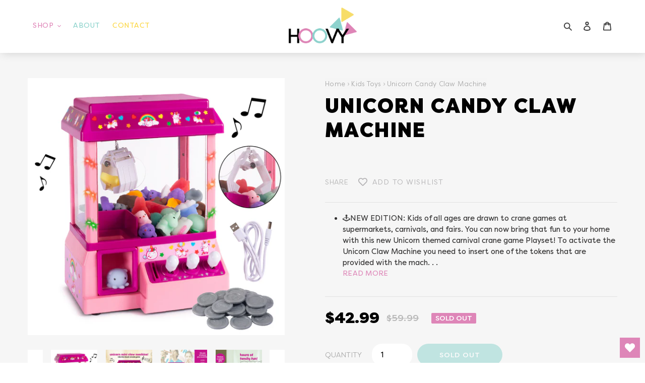

--- FILE ---
content_type: text/css
request_url: https://hoovyproducts.com/cdn/shop/t/1/assets/hup.css?v=121066872781175347411624338388
body_size: 10819
content:
@import"https://fonts.googleapis.com/css2?family=Montserrat:wght@700&display=swap";@font-face{font-family:Filson Pro;src:url(/cdn/shop/files/FilsonPro-Book.woff2?v=1613479802) format("woff2"),url(/cdn/shop/files/FilsonPro-Book.woff?v=1613479802) format("woff");font-weight:300;font-style:normal}@font-face{font-family:Filson Pro;src:url(/cdn/shop/files/FilsonPro-Regular.woff2?v=1613398732) format("woff2"),url(/cdn/shop/files/FilsonPro-Regular.woff?v=1613398732) format("woff");font-weight:400;font-style:normal}@font-face{font-family:Filson Pro;src:url(/cdn/shop/files/FilsonPro-Medium.woff2?v=1613479802) format("woff2"),url(/cdn/shop/files/FilsonPro-Medium.woff?v=1613479802) format("woff");font-weight:500;font-style:normal}@font-face{font-family:Filson Pro;src:url(/cdn/shop/files/FilsonPro-Black.woff2?v=1613398697) format("woff2"),url(/cdn/shop/files/FilsonPro-Black.woff?v=1613398697) format("woff");font-weight:900;font-style:normal}body,a,input,textarea,select,.disclosure__toggle{font-family:Filson Pro!important}::-moz-selection{background:#de86b8;color:#fff}::selection{background:#de86b8;color:#fff}h1::-moz-selection,h2::-moz-selection,h3::-moz-selection,h4::-moz-selection,h5::-moz-selection,h6::-moz-selection{background-color:#8bd2cc}h1::selection,h2::selection,h3::selection,h4::selection,h5::selection,h6::selection{background-color:#8bd2cc}input:focus,button:focus,textarea:focus{outline:none}.slick-arrow:focus-visible,.slick-arrow:focus{outline:none!important}input:focus,textarea:focus,select:focus,.disclosure__toggle:focus{border-color:#f8dd6a}input[type=submit]:focus{border-color:#de86b8;outline:none}input,textarea,select,.disclosure__toggle{letter-spacing:.03em}h1,h2,h3,h4,h5,h6{font-family:Filson Pro!important;font-weight:900}a:not([disabled]):hover,a:focus{color:#8bd2cc}button:focus,button:focus-visible{outline:none}button:-moz-focusring,[type=button]:-moz-focusring,[type=reset]:-moz-focusring,[type=submit]:-moz-focusring{outline:none!important}textarea,input[type=text],input[type=email],input[type=search],input[type=tel]{-webkit-appearance:none}body .grid{margin-left:-20px}body .grid__item{padding-left:20px}.form-message__title:focus-visible{outline:none}a:focus-visible,button:focus-visible,a:focus{outline:none}.form-message--error .form-message__link,.form-message--error a{text-decoration:none}.form-message--error .form-message__title{font-size:16px;font-weight:500;margin-bottom:8px;letter-spacing:.03em}.note,.form-message{margin-bottom:20px;outline:none!important}table th{font-family:Filson Pro;font-weight:500;text-transform:uppercase;padding-top:17.5px;padding-bottom:17.5px;color:gray;letter-spacing:.02em;font-size:14px;border:none}table td:first-child,table th:first-child{padding-left:0}table thead,table tbody tr,.order-table thead{border-bottom:1px solid #575757}.order-table tfoot{border-top:1px solid #575757}.order-table__product a{border:none;font-weight:500}table tbody tr:not(.cart__row):last-child{border-bottom-width:0}table td{color:#757575;font-size:14px;border:none}table td[data-label=Total]{color:#3a3a3a;font-weight:500;font-size:16px}table td:last-child,table th:last-child{padding-right:0}.page-width{max-width:1310px}.section-header h2{font-size:26px;letter-spacing:.08em;margin-bottom:8px;line-height:32px;color:#3a3a3a}.hup_display-style1{font-size:16px;line-height:31px;letter-spacing:.08em;margin-bottom:8px}.hup_text-color-style1{color:#de86b8}.hup_text-color-style2{color:#f8dd6a}.hup_text-color-style3{color:#8bd2cc}.section-header .sub_title{font-size:14px;line-height:21px;letter-spacing:.2em;font-weight:300;color:#a0a0a0}.mega-title,.mega-subtitle{text-shadow:none}.mega-title{margin-bottom:5px}.h1.mega-title.slideshow__title{text-transform:uppercase;letter-spacing:.08em;display:inline-block;font-size:52px;line-height:60px;color:#8cd2cc;//background: #ffffffe6;//border-radius: 50px;//padding: 20px 40px}.mega-subtitle.slideshow__subtitle{font-size:17px;letter-spacing:.3em}.slideshow-wrapper .slideshow__controls{display:block;position:static;top:0;margin-bottom:0}.slideshow-wrapper .slideshow__arrows .slideshow__arrow{height:50px;width:50px;padding:0;line-height:0;cursor:pointer;transition:opacity .2s cubic-bezier(.44,.13,.48,.87);background-color:transparent;color:#fff0;border:none;background-image:url("data:image/svg+xml,%3Csvg xmlns='http://www.w3.org/2000/svg' viewBox='0 0 512 512'%3E%3Cpath d='M256 504C119 504 8 393 8 256S119 8 256 8s248 111 248 248-111 248-248 248zM142.1 273l135.5 135.5c9.4 9.4 24.6 9.4 33.9 0l17-17c9.4-9.4 9.4-24.6 0-33.9L226.9 256l101.6-101.6c9.4-9.4 9.4-24.6 0-33.9l-17-17c-9.4-9.4-24.6-9.4-33.9 0L142.1 239c-9.4 9.4-9.4 24.6 0 34z' style='fill: %23fff;'/%3E%3C/svg%3E");background-repeat:no-repeat;background-size:contain;position:absolute;top:50%;transform:translateY(-50%);z-index:8;opacity:.4}.slideshow-wrapper .slideshow__arrows .slideshow__arrow:hover{opacity:1}.slideshow-wrapper .slideshow__arrows .slideshow__arrow-previous{float:none;left:30px}.slideshow-wrapper .slideshow__arrows{height:auto;padding:0;background-color:#0000;color:#ffffff80;display:flex;justify-content:center}.slideshow-wrapper .slideshow__arrows .slideshow__arrow-next{float:none;right:30px;transform:translateY(-50%) scaleX(-1)}.slideshow-wrapper .slideshow__controls .slideshow__pause{display:none}.slideshow-wrapper .slideshow__controls .slideshow__arrows .slick-dots{list-style:none;display:block;text-align:center;padding:0;position:absolute;bottom:20px;z-index:8;left:0;right:0;margin:0;line-height:100%}.slideshow-wrapper .slideshow__arrows .slick-dots li{width:17px;height:17px;margin-left:3px}.slideshow-wrapper .slideshow__arrows .slick-dots li button,.slideshow-wrapper .slideshow__arrows .slick-dots li a{width:17px;height:17px}.slideshow-wrapper .slideshow__arrows .slick-dots li button:before,.slideshow-wrapper .slideshow__arrows .slick-dots li a:before{width:17px;height:17px;color:rgba(var(--color-text-rgb),.7);border:2px solid #fff;opacity:1;color:#0000;background-color:#0000}.slideshow-wrapper .slideshow__arrows .slick-dots li.slick-active a:before{border-color:#de85b7}.two_feature_block .grid>.grid__item{position:relative;overflow:hidden;padding-left:0;width:50%;float:none;margin:0 10px}.two_feature_block .left-block,.two_feature_block .right-block{display:flex;align-items:center;padding:30px;min-height:223px;position:relative}.two_feature_block .subtitle{color:#fff;font-size:14px;letter-spacing:.3em;line-height:24px;font-weight:500;margin-bottom:8px}.two_feature_block .left-block{justify-content:flex-end;text-align:right}.two_feature_block .title{font-size:26px;line-height:32px;letter-spacing:.08em;margin-bottom:30px}.two_feature_block .hup_left-block-img,.two_feature_block .hup_right-block-img{min-height:223px;position:absolute;width:100%;height:100%;top:0;opacity:1;transition:opacity 1s ease 0s,transform 1s ease 0s}.two_feature_block .grid{display:flex;justify-content:space-around;margin-left:0}.two_feature_block .hup_left-block-img{left:0}.two_feature_block .hup_right-block-img{right:0}.two_feature_block .grid>.grid__item:hover .hup_left-block-img,.two_feature_block .grid>.grid__item:hover .hup_right-block-img{opacity:.9;transform:scale3d(1.5,1.5,1)}.Shop_now a{font-size:14px;line-height:1;display:inline-flex;font-weight:300;letter-spacing:.04em;align-items:center;border-radius:999px;transition:all .2s ease-in-out;min-height:35px}.Shop_now a .hup_link-icon{margin-left:6px;transition:transform .2s linear}.Shop_now a:hover .hup_link-icon{transform:translate(8px)}.Shop_now a .hup_link-icon svg{width:16px;height:16px}.third_feature_block .Shop_now a{letter-spacing:.06em;color:#fff;font-weight:500}.third_feature_block .Shop_now a .hup_link-icon svg{width:18px;height:18px}.grid.third_block_main{display:flex;margin-left:0;flex-wrap:wrap}.grid.third_block_main>div{display:flex;align-items:center;flex-wrap:wrap;position:relative;overflow:hidden}.grid.third_block_main .block_description{position:relative;z-index:1}.third_feature_block .grid__item .title{color:#fff;font-size:27px;letter-spacing:.1em;max-width:300px;font-weight:900;margin-bottom:32px}.third_feature_block .grid__item .subtitle{color:#2c2c2c;font-weight:500;font-size:15px;margin-bottom:8px;letter-spacing:.3em}.third_feature_block .grid__item{padding-left:0}.third_feature_block .left-block,.third_feature_block .middle-block,.third_feature_block .right-block{padding:25px 35px}.product-card .product-card__title,.hup_collection-wrapper .h4.spf-product-card__title a{border-bottom:none;display:inline-block;font-weight:300;color:#757575;font-family:Filson Pro;margin-bottom:10px;letter-spacing:0;font-size:16px}.hup_collection-wrapper .h4.spf-product-card__title a:hover{color:#8bd2cc}.price-item,.hup_collection-wrapper span.spf-product-card__price,.hup_collection-wrapper span.gfqv-product-card__price,.hup_collection-wrapper span.spf-product-card__oldprice,span.spf-product-card__saleprice,span.gfqv-product-card__saleprice{color:#010101;font-weight:500;font-size:17px;line-height:20px;letter-spacing:0}.hup_collection-wrapper span.spf-product__label.spf-product__label.spf-product__label-soldout,.hup_collection-wrapper span.spf-product__label.spf-product__label-sale{font-size:17px;font-weight:500;border-radius:999px;color:#fff}.hup_collection-wrapper span.spf-product__label.spf-product__label-sale{background:#8cd2cc}.hup_collection-wrapper span.spf-product__label.spf-product__label.spf-product__label-soldout{background:#de86b8}.hup_collection-wrapper span.spf-product-card__oldprice,.hup_collection-wrapper span.gfqv-product-card__oldprice{color:#ababab}.hup_collection-wrapper span.spf-product-card__price,.hup_collection-wrapper span.gfqv-product-card__price,.hup_collection-wrapper span.spf-product-card__oldprice,span.spf-product-card__saleprice,span.gfqv-product-card__saleprice{font-family:Filson Pro!important}.price--on-sale .price-item--regular{color:#ababab}.price__badge--sale{background-color:#8cd2cc}.price__badge.price__badge--sold-out{background-color:#de86b8;color:#fff}.price__badges--listing .price__badge{font-size:12px;padding:5px 10px 6px;font-family:Montserrat,sans-serif;letter-spacing:-.02em;line-height:16px;position:absolute;top:0;left:0;border:none}.grid-view-item__image-wrapper{margin-bottom:23px}.feature_product_slider .slick-dots li{height:17px;width:17px;margin:0 2.5px}.feature_product_slider .slick-dots li button,.feature_product_slider .slick-dots li a{height:17px;width:17px;padding:5px;border:2px solid #010101;border-radius:50%}.feature_product_slider .slick-dots li:nth-of-type(1).slick-active button,.feature_product_slider .slick-dots li:nth-of-type(3n+4).slick-active button{background-color:#de86b8;border-color:#de86b8}.feature_product_slider .slick-dots li:nth-of-type(2).slick-active button,.feature_product_slider .slick-dots li:nth-of-type(3n+5).slick-active button{background-color:#8bd2cc;border-color:#8bd2cc}.feature_product_slider .slick-dots li:nth-of-type(3).slick-active button,.feature_product_slider .slick-dots li:nth-of-type(3n+6).slick-active button{background-color:#f8dd6a;border-color:#f8dd6a}.feature_product_slider .slick-dots li button:before{display:none}.feature_product_slider .slick-dots li.slick-active button{background-color:#de86b8;border-color:#de86b8}.site-nav a,.site-nav__link--button{font-size:14px;text-transform:uppercase;letter-spacing:.04em}.mobile-nav__link,.mobile-nav__sublist-link{padding-left:24px;padding-right:24px;font-size:14px}.site-nav__label{border-bottom:none!important}input,textarea,select{border-radius:20px}.search-bar__interior,.search-bar__interior .search-form__container{background-color:#de86b8}.search-bar__input::placeholder{color:#fff;opacity:1}.search-bar__input:-ms-input-placeholder{color:#fff}.search-bar__input::-ms-input-placeholder{color:#fff}.search-bar__input{min-height:40px;color:#fff;background-color:transparent;border:1px solid #fff}.search-bar__input:focus{border-color:#fff}.btn--link.search-bar__close,.search-bar__submit{color:#fff}.btn--link.search-bar__close:hover,.btn--link.search-bar__close:focus,.search-bar__submit:hover,.search-bar__submit:focus{color:#8cd2cc}main .about_main .about-header{background-size:cover;background-repeat:no-repeat;background-position:center center}.section-header,.cart_header_main .cart-header{margin-bottom:0;padding-top:62px;padding-bottom:62px}.section-header>h1{color:#000;text-transform:uppercase;letter-spacing:.08em;font-size:44px;margin-bottom:8px}nav.breadcrumb{display:inline-block;background-color:#f5f5f5}.breadcrumb a,.breadcrumb span{color:#494949;font-size:14px;font-weight:300;letter-spacing:.02em}.about_content{padding-top:100px}.hup_title,#LoginHeading,.template-customers-register .grid>.grid__item .form-vertical h1,.template-customers-reset_password .grid>.grid__item .form-vertical h1{color:#494949;letter-spacing:.08em;font-size:30px}h2,.h2{color:#494949;letter-spacing:.08em;font-size:30px}#LoginHeading,.template-customers-register .grid>.grid__item .form-vertical h1,.template-customers-reset_password .grid>.grid__item .form-vertical h1{text-transform:uppercase}.hup_h2-small{font-size:16px;line-height:31px;font-weight:500;letter-spacing:.3em;text-transform:none}.contact_description .rte{margin-bottom:35px;font-size:16px;line-height:22px;letter-spacing:-.01em;font-weight:300}.about_description .heading_title{margin-bottom:45px}.about_description p{color:#494949;font-size:14px;letter-spacing:-.01em;font-weight:300;line-height:26px}.about_description .social_media .social_title{font-size:14px;letter-spacing:.3em;font-weight:500;margin-bottom:5px}.about_description .social_media{padding-top:50px}.our_team{padding-top:90px}.our_team .grid .grid__item{margin-top:20px}.hup_team_img img{display:block}.hup_member_detail{margin-top:15px;position:relative;padding-left:15px}.hup_member_detail:before{content:"";position:absolute;top:1px;left:0;background-color:#de86b8;width:5px;height:calc(100% - 6px)}.our_team .grid{display:flex;flex-wrap:wrap}.our_team .grid .grid__item:nth-of-type(1) .hup_member_detail:before,.our_team .grid .grid__item:nth-of-type(3n+4) .hup_member_detail:before{background-color:#de86b8}.our_team .grid .grid__item:nth-of-type(2) .hup_member_detail:before,.our_team .grid .grid__item:nth-of-type(3n+5) .hup_member_detail:before{background-color:#f8dd6a}.our_team .grid .grid__item:nth-of-type(3) .hup_member_detail:before,.our_team .grid .grid__item:nth-of-type(3n+6) .hup_member_detail:before{background-color:#8bd2cc}.hup_team_img{position:relative;overflow:hidden}.hup_team-email-link{position:absolute;background-color:#fff;width:32px;height:32px;z-index:1;top:50%;left:50%;transform:translate(-50%,-50%);border-radius:999px;display:flex;justify-content:center;align-items:center;opacity:0;transition:opacity 1s}.hup_team-email-link .icon{width:18px;height:18px}.hup_team_img:after{content:"";background-color:#000000d9;width:100%;height:100%;position:absolute;left:0;top:0;-webkit-transform:scaleX(0);-ms-transform:scaleX(0);transform:scaleX(0);-webkit-transition:-webkit-transform .5s;transition:transform .5s}.our_team .grid .grid__item:hover .hup_team_img:after{-webkit-transform:scaleX(1);-ms-transform:scaleX(1);transform:scaleX(1)}.our_team .grid .grid__item:hover .hup_team-email-link{opacity:1}.hup_meamber-name{color:#494949;font-size:15px;text-transform:uppercase;letter-spacing:.08em;line-height:18px;margin-bottom:0}.hup_designation{font-size:10px;color:#a0a0a0;line-height:13px;letter-spacing:.2em;text-transform:uppercase}.template-customers-login main>.page-width,.template-customers-register main>.page-width{margin-top:50px}#CustomerLoginForm,.template-customers-register .grid>.grid__item .form-vertical,#RecoverPasswordForm,.template-customers-reset_password .grid>.grid__item .form-vertical{background-color:#fff;border-color:#8bd2cc #de86b8 #de86b8;border-image:none;border-radius:0;border-style:solid;border-width:4px 1px 1px;box-shadow:none;margin-bottom:30px;padding:30px}.btn,.shopify-payment-button .shopify-payment-button__button--unbranded{background-color:#8bd2cc;font-weight:500;text-transform:uppercase;font-size:14px;border-radius:999px;padding:10px 30px;font-family:Filson Pro}.btn:not([disabled]):hover,.shopify-payment-button .shopify-payment-button__button--unbranded:not([disabled]):hover,.btn:focus,.shopify-payment-button .shopify-payment-button__button--unbranded:focus{background-color:#de86b8}.contact-form input,.contact-form textarea{color:#090909;font-size:12px;letter-spacing:-.01em}.contact-form input:not(.btn)::-webkit-input-placeholder,.contact-form textarea::-webkit-input-placeholder{color:#090909}.contact-form input:not(.btn):-ms-input-placeholder,.contact-form textarea:-ms-input-placeholder{color:#090909}.contact-form input:not(.btn)::placeholder,.contact-form textarea::placeholder{color:#090909;opacity:1}.contact_description .our_contact .grid__item{padding-top:30px}.contact-form.form-vertical{max-width:352px}.our_contact p,.our_contact a{font-size:14px;line-height:22px;letter-spacing:-.01em;margin-bottom:0}.contact-form.form-vertical input.btn{color:#fff;text-transform:none;font-weight:300;margin-bottom:0}.contact-form.form-vertical input.btn:not(:hover){background-color:#383838}.site-footer{margin-top:60px;padding:80px 0 0}.site-footer h4,.site-footer .h4{color:#575757;font-size:16px;font-weight:500;font-family:Filson Pro;margin-bottom:32px}.site-footer p,.site-footer__linklist-item a,.site-footer__rte a,.site-footer h4,.site-footer small,.site-footer__copyright-content a,.site-footer__Contact-error,.site-footer__social-icons .social-icons__link{color:#868686;font-size:14px;font-weight:300;transition:.4s ease}.hup_footer-contact li a{color:#868686;font-weight:300;font-size:14px}.hup_footer-contact li a:hover{color:#8cd2cc}.footer_logo img{max-width:130px}.footer_logo{margin-top:-42px;margin-bottom:17px}.site-footer__linklist-item{padding-bottom:10px;padding-right:0}.site-footer__copyright-content a{font-weight:900;color:#000}.hup_footer-bottom{background-color:#fff;padding:20px 0}.site-footer__copyright-content a{font-weight:900;color:#000!important;text-transform:capitalize}.hup_footer-copyright-content{padding-top:15px;padding-bottom:15px}.social-icons .icon{width:20px;height:20px}.social-icons__item{padding:0 5px}.hup_footer-contact li{position:relative;margin-bottom:10px;padding-left:28px}.hup_footer-contact li p{margin-bottom:0}.hup_icon-pin{position:absolute;left:0}.site-footer__rte a:hover,.site-footer__linklist-item a:hover,.site-footer__copyright-content a:hover{color:#8cd2cc!important;border-bottom:none!important}.hup_icon-pin svg.icon:not(.icon--full-color) path{fill:none;stroke:#868686}.grid--no-gutters{margin-left:0!important}.site-footer__social-icons .social-icons__link:hover{color:#8cd2cc!important}.hup_body-header-default .main-content{padding-top:0}.mobile-nav__label{border-bottom:none}.btn--link.site-header__icon.site-header__menu.js-mobile-nav-toggle.mobile-nav--close .icon.icon-close{transform:scale(.8)}.site-header.hup_header-transparent{left:0;right:0;background-color:#212121cc;border:none;z-index:1;min-height:80px}.hup_header-transparent .site-header__mobile-nav{background-color:#0000}.hup_header-transparent .site-nav>li>a,.hup_header-transparent .site-nav__link--button,.hup_header-transparent .site-header__icons-wrapper .btn--link,.hup_header-transparent .site-header__icon.site-header__account,.hup_header-transparent .site-header__icon.site-header__cart{color:#fff}.hup_body-header-transparent #shopify-section-header,.hup_body-header-default #shopify-section-header{position:sticky;z-index:10;top:0}.hup_body-header-default #shopify-section-header{box-shadow:3px 1px 17px #00000026}.hup_contact-wrapper{padding-top:120px;padding-bottom:40px}.site-nav__dropdown{border:none;background:#f6f6f6;box-shadow:1px 1px 10px #0000001a}.site-nav__dropdown:before{content:"";width:0;height:0;border:8px solid transparent;border-bottom-color:#f6f6f6;position:absolute;top:-16px;left:55px}.site-nav__dropdown .site-nav__link{color:#de85b7;font-size:14px;font-weight:300}.shopify-challenge__container{padding-top:60px}.hup_header-transparent .site-header__cart-count{background-color:#fff;color:#808082;border:2px solid #808082;min-width:22px;height:22px;top:auto;bottom:0;right:0;font-weight:400}.hup_collection-wrapper{display:flex;flex-wrap:wrap}.gf-left .hup_collection-wrapper #gf-tree{width:276px;float:none}.gf-left .hup_collection-wrapper #gf-tree+#gf-grid{width:calc(100% - 276px);float:none;padding-left:31px}.hup_collection-wrapper .gf-actions span.gf-summary,.hup_product-value-radio>.product_value{height:auto;color:#a5a5a5;font-size:14px;font-weight:300;line-height:20px;display:block;padding:0;margin-bottom:0}.hup_collection-wrapper .sort-by{background-color:#0000;border-radius:999px;border:1px solid #d8d8d8;padding-left:15px;padding-right:15px}.hup_collection-wrapper .sort-by:before{right:5px;background:#0000;color:#a5a5a5}.hup_collection-wrapper .sort-by-toggle{color:#a5a5a5}.hup_collection-wrapper select.sortby-select{color:#a5a5a5;letter-spacing:0;height:40px!important}.hup_collection-wrapper .gf-actions span.gf-summary .sort-by-toggle{color:#a5a5a5;font-size:14px;font-weight:300;line-height:20px;padding-left:0;height:auto;padding-right:5px;text-transform:capitalize}.hup_collection-wrapper .gf-actions span.gf-summary .limit-by{margin-top:5px}.template-collection span.gf-RadioButton__Backdrop,.template-collection span.gf-RadioButton__Backdrop:after{border-radius:0}.template-collection .selected-item.gf-option-label a,.template-collection .gf-block-title h3{line-height:21px;letter-spacing:-.01em;text-transform:none;font-weight:500;color:#494949}.template-collection .gf-block-title h3{margin-bottom:19px}.template-collection #gf-tree .globo-selected-items-wrapper .globo-selected-items{border-bottom-width:0!important;background-color:#f4f4f4!important;padding-left:30px!important;padding-right:30px!important;position:relative}.template-collection .gf-option-block ul li a.checked{font-weight:500}.template-collection .gf-option-block ul li a{font-size:13px;color:#494949;line-height:21px;padding-top:5px;padding-bottom:5px}.template-collection .gf-Checkbox,.template-collection .gf-RadioButton{width:12px;height:12px;margin-right:11px;flex:0 0 12px;min-width:12px}.template-collection span.gf-Checkbox__Backdrop,.template-collection span.gf-RadioButton__Backdrop{background-color:#b3b3b3;border:1px solid transparent;box-shadow:none;border-radius:0}.checked .gf-RadioButton__Backdrop,.checked .gf-Checkbox__Backdrop{background-color:#b3b3b3}.template-collection .checked .gf-RadioButton .gf-Icon{background:#0000;border-radius:0;position:absolute;left:4px;top:-2px;width:7px;height:12px;border:solid #494949;border-width:0 3px 3px 0;-webkit-transform:rotate(45deg);-ms-transform:rotate(45deg);transform:rotate(45deg)}.template-collection .gf-option-block ul li a .gf-label{letter-spacing:-.01em}.template-collection .gf-option-block ul li a .gf-count{color:#919191;font-size:12px}.template-collection #gf-tree .noUi-base,.template-collection #gf-tree .noUi-connects{width:100%;height:7px;position:relative;z-index:1;background-color:#b3b3b3;border-radius:20px}.template-collection #gf-tree .noUi-connect{background:#de85b7}.template-collection #gf-tree .noUi-handle{border:3px solid #737373;background:#fff;border-radius:16px;width:16px;height:16px;right:-8px;top:-4px}.template-collection #gf-tree .noUi-handle:before,.template-collection #gf-tree .noUi-handle:after{display:none}.template-collection #gf-tree .noUi-marker{background:#0000}.template-collection .gf-option-block-slider .gf-block-title h3{color:#919191}.template-collection .gf-filter-contents>.gf-option-block:last-child ul li a{font-size:16px;color:#8cd2cc;line-height:22px;padding-top:10px;padding-bottom:10px;text-transform:uppercase;font-weight:900;letter-spacing:.08em;border-bottom:1px solid #ebebeb}.template-collection .gf-range-inputs input[type=text]{font-size:12px;border:none;color:#919191;text-align:center}.template-collection span.gf-range-split{color:#919191}.template-collection .gf-filter-contents>.gf-option-block:last-child .gf-block-title h3{line-height:26px;letter-spacing:.08em;font-weight:700;color:#494949;margin-bottom:20px;font-size:22px}.template-collection .gf-filter-contents>div:not(:last-child){background-color:#f4f4f4;padding:20px 30px}.template-collection .gf-option-block{position:relative}.template-collection .gf-option-block:first-child:after,.template-collection #gf-tree .globo-selected-items-wrapper .globo-selected-items:after{content:"";border-bottom:1px solid #e0e0e0;position:absolute;bottom:0;width:calc(100% - 60px);height:0;left:0;right:0;margin-left:auto;margin-right:auto}.template-collection .gf-option-block:first-child:after{border-bottom:0px}.template-collection .gf-option-block{border-bottom-width:0}.template-collection .gf-filter-contents>.gf-option-block:last-child{padding-top:40px}.template-collection .gf-filter-contents>.gf-option-block:last-child ul li:last-child a{border-bottom-width:0}.template-collection .gf-filter-contents>.gf-option-block:last-child ul li a .gf-label{letter-spacing:.08em}.template-collection .gf-filter-contents>.gf-option-block:last-child ul li a .gf-count{color:#b9b9b9;font-weight:400}.template-collection .globo-selected-items span.selected-item strong span{font-size:12px;color:#de85b7}.hup_collection-wrapper #gf-controls-container .gf-actions{display:flex;margin-left:0;margin-right:0;justify-content:space-between;margin-bottom:23px}#gf_pagination_wrap .pagination>span:last-child>a,.pagination>span:last-child>span{border-bottom-right-radius:0;border-top-right-radius:0}#gf_pagination_wrap .pagination>span:first-child>a,#gf_pagination_wrap .pagination>span:first-child>span{margin-left:0;border-bottom-left-radius:0;border-top-left-radius:0}.hup_collection-wrapper #gf_pagination_wrap .pagination>span>a,.hup_collection-wrapper #gf_pagination_wrap .pagination>span>span,.hup_collection-wrapper #gf_pagination_wrap .pagination>span.deco{width:27px;height:27px;padding:0;line-height:27px;color:#bababa;background-color:#f6f6f6;border:none;margin:0;font-size:14px;border-radius:999px!important;font-weight:600;font-family:Montserrat,sans-serif}.hup_collection-wrapper #gf_pagination_wrap .pagination>span{margin:2.5px}.hup_collection-wrapper #gf_pagination_wrap .pagination>.current,.pagination>.current>a:hover,.hup_collection-wrapper #gf_pagination_wrap .pagination>.current:focus{border-width:0!important;padding:0;line-height:27px;text-decoration:none;font-size:14px;width:27px;background-color:#de85b7;color:#fff;height:27px!important;border-radius:999px;font-family:Montserrat,sans-serif}.hup_collection-wrapper #gf_pagination_wrap .pagination>span>a:hover,.hup_collection-wrapper .pagination>span>span:hover,.hup_collection-wrapper .pagination>span>a:focus,.hup_collection-wrapper #gf_pagination_wrap .pagination>span>span:focus{color:#fff;background-color:#de85b7}.hup_collection-wrapper #gf_pagination_wrap{margin-top:25px;margin-bottom:0}.hup_collection-wrapper .spf-product-card.spf-product-card__template-1 button.spf-product__form-btn-addtocart,.hup_collection-wrapper .spf-product-card.spf-product-card__template-4 a.open-quick-view,.hup_collection-wrapper #gfqv-btn,.hup_collection-wrapper .spf-product-card.spf-product-card__template-4 button.spf-product__form-btn-addtocart,.hup_collection-wrapper .spf-product-card.spf-product-card__template-2 button.spf-product__form-btn-addtocart,.hup_collection-wrapper .spf-product-card.spf-product-card__template-3 button.spf-product__form-btn-addtocart{color:#747474!important;border:none!important;background:#fff!important;box-shadow:0 0 9px #acacac59;border-radius:23px;width:auto;margin-left:auto;margin-right:auto;padding-left:25px;padding-right:25px;height:46px;line-height:46px;font-weight:400;font-size:0;text-indent:-999px;transition:all .4s ease}.hup_collection-wrapper .spf-product__form-btn-addtocart:after{content:"";background-image:url("data:image/svg+xml,%3Csvg xmlns='http://www.w3.org/2000/svg' aria-hidden='true' focusable='false' role='presentation' class='icon icon-cart' viewBox='0 0 37 40'%3E%3Cpath d='M36.5 34.8L33.3 8h-5.9C26.7 3.9 23 .8 18.5.8S10.3 3.9 9.6 8H3.7L.5 34.8c-.2 1.5.4 2.4.9 3 .5.5 1.4 1.2 3.1 1.2h28c1.3 0 2.4-.4 3.1-1.3.7-.7 1-1.8.9-2.9zm-18-30c2.2 0 4.1 1.4 4.7 3.2h-9.5c.7-1.9 2.6-3.2 4.8-3.2zM4.5 35l2.8-23h2.2v3c0 1.1.9 2 2 2s2-.9 2-2v-3h10v3c0 1.1.9 2 2 2s2-.9 2-2v-3h2.2l2.8 23h-28z' fill='%23747474'%3E%3C/path%3E%3C/svg%3E");background-size:contain;width:22px;height:22px;position:absolute;top:50%;left:50%;transform:translate(-50%,-50%);background-repeat:no-repeat;box-shadow:none;border:none;background-position:center;transition:all .4s ease}.hup_collection-wrapper .spf-product-card.spf-product-card__template-1 button.spf-product__form-btn-addtocart:hover,.hup_collection-wrapper .spf-product-card.spf-product-card__template-4 a.open-quick-view:hover,.hup_collection-wrapper .spf-product-card.spf-product-card__template-4 button.spf-product__form-btn-addtocart:hover,.hup_collection-wrapper .spf-product-card.spf-product-card__template-2 button.spf-product__form-btn-addtocart:hover,.hup_collection-wrapper .spf-product-card.spf-product-card__template-3 button.spf-product__form-btn-addtocart:hover{border:none!important;background:#de85b7!important;opacity:1}.hup_collection-wrapper .spf-product-card.spf-product-card__template-1 button.spf-product__form-btn-addtocart{opacity:0}.hup_collection-wrapper .spf-product-card.spf-product-card__template-1 button.spf-product__form-btn-addtocart span{color:#fff}.hup_collection-wrapper .spf-product__form-btn-addtocart:hover:after{background-image:url("data:image/svg+xml,%3Csvg xmlns='http://www.w3.org/2000/svg' aria-hidden='true' focusable='false' role='presentation' class='icon icon-cart' viewBox='0 0 37 40'%3E%3Cpath d='M36.5 34.8L33.3 8h-5.9C26.7 3.9 23 .8 18.5.8S10.3 3.9 9.6 8H3.7L.5 34.8c-.2 1.5.4 2.4.9 3 .5.5 1.4 1.2 3.1 1.2h28c1.3 0 2.4-.4 3.1-1.3.7-.7 1-1.8.9-2.9zm-18-30c2.2 0 4.1 1.4 4.7 3.2h-9.5c.7-1.9 2.6-3.2 4.8-3.2zM4.5 35l2.8-23h2.2v3c0 1.1.9 2 2 2s2-.9 2-2v-3h10v3c0 1.1.9 2 2 2s2-.9 2-2v-3h2.2l2.8 23h-28z' fill='%23fff'%3E%3C/path%3E%3C/svg%3E")}.hup_collection-wrapper .spf-product-card__image-wrapper:after{content:"";background-color:#0000001a;position:absolute;width:100%;height:100%;opacity:0;visibility:hidden;top:0;left:0;transition:all .4s ease;pointer-events:none}.hup_collection-wrapper .spf-product-card:hover .spf-product-card__image-wrapper:after{opacity:1;visibility:visible}.hup_collection-wrapper .spf-product-card.spf-product-card__template-1:hover button.spf-product__form-btn-addtocart{-webkit-transform:translateY(-18px) translateZ(-18px);transform:translateY(-18px) translateZ(-18px);opacity:1}.hup_collection-wrapper .spf-product-card.spf-soldout .spf-product-card__image-wrapper:after{opacity:1;visibility:visible}.hup_collection-wrapper .spf-product-card.spf-soldout button.spf-product__form-btn-addtocart{opacity:0;visibility:hidden;display:none}.template-customers-account .section-header,.template-customers-addresses .section-header{padding-top:62px;padding-bottom:40px}.template-customers-account .section-header>h1,.template-customers-addresses .section-header>h1,.template-customers-order .section-header>h1{font-size:32px}.myaccount__order-history>h2,.myaccount__account-details h2,.myaccount__account-details>h3{color:#de86b8;font-size:20px}.myaccount__account-details-wrapper,.hup_myaccount__account-details-box{background-color:#f6f6f6;padding:30px}.myaccount__account-details .hup_myaccount__account-details-box:nth-of-type(1){margin-bottom:20px}.hup_myaccount__account-details-box p{margin-bottom:10px}.responsive-table th .btn{padding-left:20px;padding-right:20px}.hup_customer-address-list{display:flex;justify-content:center;flex-wrap:wrap;margin-left:-5px;margin-right:-5px}.hup_customer-address-list>li{flex:1;max-width:calc(100% - 10px);min-width:calc(100% - 10px);background-color:#f6f6f6;margin:5px;padding:30px 10px 0;border-radius:10px}.hup_customer-address-list>li .address{margin-bottom:0}.hup_customer-address-list>li .address h2{color:#de86b8}.hup_account-flex-center{justify-content:center}.hup_customer-address-list>li .address .btn.address-delete,.hup_account-action-btn .btn.text-link{background-color:#de86b8}.hup_customer-address-list>li .address .btn:hover,.hup_account-action-btn .btn:hover,.hup_account-action-btn .btn.text-link:hover{background-color:#494949}.hup_customer-address-list>li .address p{color:#868686;font-size:14px;font-weight:300}.hup_customer-address-list>li .address .list--inline{margin-bottom:30px}.hup_customer-address-list>li .address+div{background-color:#fff;padding:30px;margin-bottom:10px;border-radius:10px}.hup_customer-address-list>li .address+div h2,#address_form_new>h2{color:#de86b8;letter-spacing:.03em;font-size:24px}.hup_account-action-btn>div{padding-right:10px}.hup_account-action-btn{display:flex;flex-wrap:wrap}.hup_customer-address-list>li .address+div .hup_account-action-btn{justify-content:center}.order-table{border:none}@media only screen and (max-width: 767px){.template-collection .gf-block-title h3{margin-bottom:0}.hup_collection-wrapper{margin-top:40px}.hup_collection-wrapper .gf-refine-toggle-mobile{border:none;border-radius:0;background-color:#de86b8;color:#fff;font-weight:500}.hup_collection-wrapper .gf-filter-trigger,.hup_collection-wrapper .gf-filter-selection{flex:1 1 100%;max-width:100%!important;padding:0}.hup_product-value-radio{margin-bottom:10px}.hup_collection-wrapper select.sortby-select{padding-left:0!important}.template-collection .gf-option-block:first-child:after,.template-collection #gf-tree .globo-selected-items-wrapper .globo-selected-items:after{width:calc(100% - 30px)}body>#gf-tree .gf-option-block,body>#gf-tree .globo-selected-items-wrapper>.globo-selected-items{border-bottom-width:0!important}.template-collection .gf-filter-contents>.gf-option-block:last-child .gf-block-title h3{line-height:20px;margin-bottom:0;font-size:18px;margin-top:15px}body>#gf-tree .gf-filter-footer{border-top-width:0!important}.template-collection .gf-filter-contents>.gf-option-block:last-child ul li a{font-size:14px;line-height:19px}body.template-collection>#gf-tree .gf-filter-footer button{width:100%;border:none;font-weight:500;font-size:14px;background-color:#de85b7!important;color:#fff;border-radius:999px;letter-spacing:.02rem}}.cart th{font-family:Filson Pro;font-weight:500;text-transform:uppercase;padding-top:10px;padding-bottom:10px;color:gray;letter-spacing:.02em;font-size:15px}.cart__product-title{color:#757575;font-size:16px;line-height:28px;display:block;font-weight:500}.cart__product-information{align-items:center}.cart__price,.cart__final-price div{font-size:16px;color:#313131;font-weight:500}.cart__qty-input{border:none;background-color:#eee;border-radius:0;padding-top:12px;padding-bottom:12px}.cart__row{border-bottom:1px solid #eee}.cart__remove{margin-top:0}.cart__remove .text-link--accent{color:#f05c5c;border-bottom:none;padding-bottom:0}.cart__remove .icon{width:15px;height:15px}.cart-promo{display:flex;justify-content:center;border-bottom:1px solid #eee;padding-bottom:50px;align-items:center;padding-top:22.5px}#devPromo{border-radius:999px;padding:13px 30px;color:#7d7d7d;font-size:13px;letter-spacing:.04em;font-weight:300;line-height:20px;height:48px}#redemDevPromo{background-color:#de85b7;color:#fff;font-size:16px;font-weight:500;border-radius:999px;padding:10px 25px;min-height:48px;line-height:28px;margin-left:7px}#redemDevPromo:hover{background-color:#8bd2cc}.cart-steps-inner .icon{width:100px;height:88px}.cart-steps-section .cart-steps .cart-steps-inner .icon path{fill:none}.cart-steps-section .cart-steps:nth-of-type(1) .cart-steps-inner .icon path{stroke:#de86b8}.cart-steps-section .cart-steps:nth-of-type(3) .cart-steps-inner .icon path{stroke:#f8dd6a}.cart-steps-section .cart-steps:nth-of-type(5) .cart-steps-inner .icon path{stroke:#8bd2cc}.cart-steps-section{display:flex;justify-content:center;padding-top:85px;padding-bottom:85px}.cart-steps-inner{position:relative;max-width:100px;max-height:88px}.cart-steps-inner span{position:absolute;top:56px;left:50%;transform:translate(-50%,-50%);display:block;font-size:26px;font-weight:700;line-height:58px}.cart-steps-title{font-size:14px;font-weight:700;color:#000;margin-top:25px;text-align:center;letter-spacing:.03em}.step-line{width:100px;height:1px;display:block;background-color:#eee;margin-top:50px}.cart-steps.no-active .cart-steps-inner,.cart-steps.no-active .cart-steps-title{opacity:.5}.hup_cart-data-wrapper{padding-top:50px}.hup_cart-bottom-section{display:flex;flex-wrap:wrap;padding-top:45px;padding-bottom:45px}.hup_cart-shipping-calculator{width:50%;padding:30px 45px 0 0}.hup_cart-bottom-section .cart__footer{width:50%;padding:30px 0 0 45px}#shipping-calculator>h3,.cart__footer h4{font-size:18px;letter-spacing:.08em;color:#000;text-transform:uppercase;font-weight:700;line-height:21px;margin-bottom:25px;text-align:left;padding-left:40px}#shipping-calculator>h3{padding-left:20px}.hup_cart-bottom-section .cart__footer .cart-subtotal{border:1px solid #dcdcdc;border-radius:0;padding:50px 45px;margin-bottom:20px;display:flex;justify-content:space-between;align-items:center;min-height:199px}#shipping-calculator select,#shipping-calculator input[type=text]{border-radius:999px;width:100%;min-height:55px;line-height:33px;padding-top:10px;padding-bottom:10px;color:#7d7d7d;font-weight:300;font-size:13px;letter-spacing:0}#shipping-calculator select{padding-left:20px}.hup_cart-bottom-section .cart__footer .cart-subtotal .cart-subtotal__title{font-size:15px;font-weight:500;color:gray;text-transform:uppercase;letter-spacing:0}.hup_cart-bottom-section .cart__footer .cart-subtotal .cart-subtotal__price{font-size:22px;color:#313131;font-weight:700}.hup_cart-shipping-calculator #shipping-calculator p{margin-bottom:17px}#shipping-calculator select{background-position:right 20px center}#shipping-calculator select:focus,select:focus{outline:none!important}.cart__product-title:not([disabled]):hover,.cart__product-title:focus{color:#de85b7;border-bottom-width:0}.hup_cart-submit-control{position:relative}.hup_cart-submit-control .btn{padding-right:42px;padding-left:20px}.hup_cart-submit-control .btn,.hup_cart-shipping-calculator #shipping-calculator .btn{font-weight:900;font-size:18px;letter-spacing:.04em;padding-top:12px;padding-bottom:12px}.hup_cart-shipping-calculator #shipping-calculator .btn{background-color:#de86b8;padding-right:42px;padding-left:20px;opacity:1;border-color:#de86b8}.hup_cart-shipping-calculator #shipping-calculator .btn:hover{background-color:#8bd2cc;color:#fff;border-color:#8bd2cc}.hup_cart-shipping-calculator #shipping-calculator .btn:focus{background-color:#de86b8;border-color:#de86b8}.hup_icon-tickmark,.hup_icon-sync{position:absolute;right:20px;color:#fff;top:10px}.hup_icon-tickmark .icon,.hup_icon-sync .icon{width:16px;height:16px}.hup_icon-main-span{display:inline-block;position:relative}.hup_icon-main-span:hover .hup_icon-sync{color:#fff}@media only screen and (min-width: 1081px){.cart__image-wrapper{padding-right:66px;flex:171px 0 0}.cart__image{max-height:105px}}.hup_product-wrapper-top{background-color:#f6f6f6;padding-top:50px;padding-bottom:50px}.product-single__title{margin-bottom:.5rem;color:#000;text-transform:uppercase;letter-spacing:.06em;font-size:40px;margin-bottom:20px}.product-single__media-wrapper{background-color:#fff}.hup_product-wrapper-top .grid.product-single{margin-left:0}.hup_grid__item-media{padding-left:0!important}.hup_grid__item-product-desc{padding-left:80px!important;float:right}.product-single__meta .Product_review_star{min-height:23px}.product-single__meta .hup_product-share-wishlist{min-height:40px}.product-single__meta .hup_product-share-wishlist #shere_product{min-height:40px;display:flex;align-items:center}.product-single__meta .hup_product-share-wishlist ul li .btn{padding:0 20px;border:none;height:40px}.thumbnails-wrapper{margin-top:28px}.thumbnails-wrapper .product-single__thumbnail{margin:0 15px 0 0;border:1px solid transparent}.hup_product-wrapper-top .product-single__media img{right:0;bottom:0;margin:auto}.hup_product-wrapper-top .breadcrumb{margin-bottom:10px}.hup_product-wrapper-top .breadcrumb a,.hup_product-wrapper-top .breadcrumb span{color:#a9a9a9;font-size:13px;font-weight:300;line-height:21px}.spr-badge-caption{font-size:14px;color:#b6b6b6;line-height:21px;font-weight:300}.spr-starrating.spr-badge-starrating .spr-icon.spr-icon-star{color:#e6c376}.spr-starrating.spr-badge-starrating .spr-icon.spr-icon-star-empty{opacity:.3}.product-single__description{margin-top:20px;border-top:1px solid #e1e1e1;padding-top:20px}.product-single__meta>.product__price{border-top:1px solid #e1e1e1;padding-top:20px}.hup_product-share-wishlist ul li .btn span{display:flex;align-items:center}.hup_product-share-wishlist ul li .btn svg{width:18px;height:18px;font-size:0}.product-single__description.rte p{font-size:14px!important;line-height:21px;letter-spacing:.02em!important;font-weight:300!important}.hup_product-share-wishlist ul{display:flex;align-items:center}.hup_product-share-wishlist ul li #shere_product,.hup_product-share-wishlist ul li .btn{color:#b6b6b6;font-size:14px;font-weight:300}.hup_product-share-wishlist ul li #shere_product:hover,.hup_product-share-wishlist ul li .btn:hover,#more_description:hover{color:#8bd2cc!important}.hup_product-share-wishlist ul li .btn:hover svg path{fill:#8bd2cc}.hup_product-share-wishlist ul li .btn{opacity:1!important;background-color:#0000!important}.social-sharing .btn{background-color:#0000;font-weight:500;text-transform:uppercase;font-size:12px;border-radius:0;border:1px solid #e1e1e1}.social-sharing .btn:hover{background-color:#fff}.hup_product-share-wishlist{margin-top:15px}.product-single__meta .price-item{color:#010101;font-weight:700;font-size:30px;line-height:45px;letter-spacing:-.01em}.product-single__meta .price--on-sale .price-item--regular{text-decoration:line-through;color:#b8b8b8;font-size:18px;font-weight:500;letter-spacing:.02em}.product-single__meta .price__badge.price__badge--sold-out,.product-single__meta .price__badge--sale{border:none;font-size:14px;font-weight:500;letter-spacing:0}.product-single__meta .price__badge--sale{background-color:#8cd2cc}.product-single__meta .price dd{margin-right:15px}.hup_product-tab{padding-top:65px}#tabs{display:flex;justify-content:center;border-bottom:1px solid #c8c8c8}#tabs li{margin:0 20px}#tabs li a{display:block;padding:15px 0;position:relative;font-size:16px;line-height:21px;letter-spacing:.08em;text-transform:uppercase;font-weight:700;color:#9b9b9b}#tabs li a:after{border-bottom:2px solid transparent;height:0;width:0;position:absolute;bottom:-1px;content:"";left:0;transition:width .2s ease}#tabs li a:not(.inactive){color:#171717}#tabs li a:not(.inactive):after{border-bottom-color:#171717;width:100%}.hup_product-tab div,.hup_product-tab div p{font-size:14px;letter-spacing:.02em;line-height:21px;font-weight:300}.hup_product-tab .container{padding-right:60px;padding-top:40px}.template-product .hup_product-tab #information li,.template-product .hup_product-tab #description li{list-style:disc;margin-bottom:12px}.spr-form-title{color:#494949;font-weight:500}.btn--secondary{color:#fff!important;border:none}header .section-header{padding-top:62px;padding-bottom:60px}.spr-icon.spr-icon-star.spr-icon-star-empty{color:#3a3a3a}.spr-icon.spr-icon-star{color:#e6c376!important}#more_description{color:#de86b8;text-transform:uppercase;letter-spacing:.02em;font-size:14px;cursor:pointer}.product-single__meta .product-form{display:flex;flex-wrap:wrap;padding-top:28px;position:relative}.product-single__meta .product-form .product-form__error-message-wrapper{position:absolute;bottom:-35px}.product-single__meta .product-form__item{flex-basis:100%;padding:0;display:flex;align-items:center;margin:0}.product-single__meta .product-form__controls-group{padding-right:10px}.product-single__meta .product-form__item label{color:#a9a9a9;padding-right:20px;font-size:14px;text-transform:uppercase;font-weight:300;margin-bottom:0}.product-form__controls-group~.product-form__controls-group--submit{margin-top:0}.product-form__item.product-form__item--submit .btn.product-form__cart-submit{margin-bottom:0}.product-single__meta .product-form__item input{border:none}.thumbnails-wrapper .slick-prev,.thumbnails-wrapper .slick-next{width:30px;padding:0;border:none;background-color:#fff;height:calc(100% - 2px)}.thumbnails-wrapper .slick-prev{left:0}.thumbnails-wrapper .slick-next{right:0}.thumbnails-wrapper .product_img.slick-slider{padding-left:45px;padding-right:30px}.product-single__thumbnail-image{padding:0;min-height:106px;width:100%;object-fit:cover}.product-recommendations__inner{padding-bottom:0}.error{color:#f33}.hup_page-header{background-size:cover;background-repeat:no-repeat;background-position:center center;margin-bottom:60px}.hup_page-content-info h2{font-size:26px}.hup_page-content-info h3{font-size:24px}.hup_page-content-info :is(h1,h2,h3,h4,h5,h6){color:#494949}.hup_page-content-info ul{margin-left:14px}.hup_page-content-info ul li+li{margin-top:10px}.hup_accordion{color:#494949;font-size:18px;letter-spacing:.03em;font-weight:500;border-bottom:1px solid rgba(0,0,0,.12);padding:10px 0;position:relative;cursor:pointer}.hup_container{padding:15px 0 10px}.hup_accordion span{position:absolute;display:inline-block;width:30px;height:30px;background:linear-gradient(#494949,#494949),linear-gradient(#494949,#494949);background-position:center;background-size:50% 2px,2px 50%;background-repeat:no-repeat;right:0;transition:all .2s linear}.hup_accordion.open{color:#de86b8;border-color:#de86b8}.hup_accordion.open span{background:linear-gradient(#de86b8,#de86b8),linear-gradient(#fff,#fff);background-position:center;background-size:50% 2px,2px 50%;background-repeat:no-repeat}.slideshow-wrapper .slideshow__arrows .slideshow__arrow svg{display:none}.template-search .main-content{padding-top:55px}main .search-form__input{color:#494949;border-radius:8px 0 0 8px}main .search-form__connected-submit{background-color:#de86b8;border-radius:0 8px 8px 0}main .search-form__connected-submit:hover{background-color:#8bd2cc}main .search-form__clear-action:hover{background-color:#494949}main .search-form__clear-action:hover .icon-close{fill:#fff}body .ui-menu.ui-widget-content.ui-autocomplete>li>.gf-search-header{background:#f6f6f6;font-weight:500;color:#575757}body .ui-menu .gf-search-viewall a.ui-menu-item-wrapper{font-weight:500}.template-search .product-card.product-card--list .price__badges--listing .price__badge{font-size:12px;padding:5px 8px 4px;position:relative}.template-search .main-content h1.h2{font-size:24px}@media only screen and (min-width: 401px){.product-single__meta .btn.product-form__cart-submit{min-width:169px}}.hup_product-value-radio-inner{display:flex;align-items:center}.hup_product-value-radio-inner .sort-by-toggle{padding-left:0;float:none;text-transform:capitalize;padding-right:5px;line-height:2;height:auto}.hup_product-value-radio-inner .limit-by label{color:#a5a5a5;font-size:14px;font-weight:300;line-height:20px}.hup_product-value-radio-inner .limit-by input{position:absolute;opacity:0;display:none}.hup_product-value-radio-inner .limit-by input:checked+label{color:#494949;font-weight:500}.hup_product-value-radio-inner .limit-by label:not(:last-child):after{content:"/";margin-left:5px;color:#a5a5a5}.cart-popup-wrapper{background-color:#eef9f8;border:none;border-top-width:medium;border-top:2px solid #000;top:80px;border-radius:0;right:0}.cart-popup-wrapper .cart-popup{box-shadow:0 0 20px 2px #0000001a;outline:none;position:relative}.cart-popup-wrapper .cart-popup__header{border-bottom-width:0;justify-content:flex-end}.cart-popup-wrapper .cart-popup-item .cart__remove{margin-left:8px;margin-top:-3px;display:block}.cart-popup-wrapper .cart-popup:before{content:"";border:13px solid transparent;border-bottom-color:#000;position:absolute;top:-26px;right:60px}.cart-popup-wrapper .cart-popup:after{content:"";border:10px solid transparent;border-bottom-color:#eef9f8;position:absolute;top:-20px;right:63px}.cart-popup-item__title{color:#747474;font-size:14px;font-weight:300;line-height:21px}.hup_mini-cart-action-btn{display:flex;justify-content:space-between;margin-left:-13px;margin-right:-13px}.hup_mini-cart-action-btn>.btn{width:calc(50% - 26px);padding-left:10px;padding-right:10px;margin-left:13px;margin-right:13px}.hup_mini-cart-action-btn .cart-popup__cta-link.btn.btn--secondary-accent{border:1px solid #8bd2cc;background-color:#0000;color:#8bd2cc}.hup_mini-cart-action-btn>.btn:hover,.hup_mini-cart-action-btn .cart-popup__cta-link.btn.btn--secondary-accent:hover{background-color:#494949;color:#fff;border-color:#494949}.site-header .site-header__icons .icon{width:18px;height:18px}.hup_404-wrapper{background:#8bd2cc;position:relative;min-height:calc(100vh - 105px)}.hup_404-box{left:0;position:absolute;top:50%;transform:translateY(-50%);max-width:415px;right:0;margin-left:auto;margin-right:auto}.hup_404-box h1,.hup_404-box h2{color:#fff;float:left;font-size:250px;letter-spacing:0;margin:0}.hup_404-box h1{letter-spacing:65px}.hup_404-box-img{background:#b6082d none repeat scroll 0 0;border-radius:50% 0 50% 50%;height:160px;left:50%;position:absolute;top:50%;transform:translate(-50%,-50%);width:160px;color:#fff}.hup_404-box-img img{left:55%;position:absolute;top:40%;transform:translate(-50%,-50%)}.hup_404-box-img span{bottom:0;font-size:28px;left:50%;position:absolute;transform:translate(-50%,-50%);font-weight:500}body.template-404 .site-footer{margin-top:0}.hup_404-box .btn{position:relative}.hup_404-box .btn span{position:relative;z-index:1}.hup_404-box .btn:after{content:"";background-color:#de86b8;width:0;height:100%;position:absolute;left:0;top:0;border-radius:999px;transition:width .35s linear}.hup_404-box .btn:hover{background-color:#0000}.hup_404-box .btn:hover:after{width:100%}.MuiDialogTitle-root{padding-top:10px;padding-bottom:10px;background-color:#de86b8}.MuiDialogActions-root{background-color:#de86b8}.MuiPaper-rounded{border-radius:0}.MuiDialogContent-dividers{border:none}.MuiDialogTitle-root .MuiButtonBase-root.MuiIconButton-root span{color:#fff}.MuiTypography-h5{letter-spacing:0;margin-bottom:8px;line-height:32px;color:#fff;font-family:Filson Pro!important;font-weight:900;font-size:26px!important;text-align:center!important}.MuiTypography-h5 svg path{fill:#fff}.MuiTypography-root.MuiTypography-body1{font-family:Filson Pro!important;color:#494949}.MuiButton-label{color:#494949;font-weight:500;font-family:Filson Pro!important}.MuiTypography-root.MuiLink-root.MuiTypography-colorTextPrimary{font-weight:300;color:#757575;font-family:Filson Pro!important;margin-bottom:10px;letter-spacing:0;min-height:auto!important}.wishlist-hero-price-update{text-align:left!important;color:#010101;font-weight:500;font-size:17px;line-height:20px;letter-spacing:0}.MuiButtonBase-root.MuiButton-root.MuiButton-contained{background-color:#8bd2cc!important;color:#fff!important;border-radius:999px!important;box-shadow:none;width:100%!important}.MuiButtonBase-root.MuiButton-root.MuiButton-contained .MuiButton-label{color:inherit}.wishlisthero-floating-launcher-container .MuiBadge-root>a{background-color:#de86b8!important}.wishlisthero-floating-launcher-container .MuiBadge-root>.MuiBadge-badge.MuiBadge-colorSecondary{color:#fff;background-color:#494949}.site-footer__copyright-content.site-footer__copyright-content--powered-by a{color:inherit!important;font-weight:300}.site-footer__copyright-content.site-footer__copyright-content--powered-by a:hover{color:#8cd2cc!important}#gf_pagination_wrap .pagination span.prev a,#gf_pagination_wrap .pagination span.next a{justify-content:center}.gf-left .template-search #gf-tree{display:none}.gf-left .template-search #gf-tree+#gf-grid{width:100%;float:none;clear:right;padding-left:0}#gf-products.hup_collection-wrapper>li{width:33.33%}.template-search .hup_collection-wrapper .hup_list-view-item{position:relative;width:100%;padding-right:15px;padding-left:15px}@media only screen and (min-width: 992px){.template-search .hup_collection-wrapper .hup_list-view-item{-ms-flex:0 0 33.333333%;flex:0 0 33.333333%;max-width:33.333333%}}@media only screen and (min-width: 1920px){.MuiGrid-root .MuiGrid-grid-xl-2{max-width:33.33%;flex-basis:33.33%}}@media only screen and (min-width: 750px){.cart-popup-wrapper{width:380px;top:103px;right:0}.site-header>.grid{display:flex;align-items:center}.site-header>.grid.grid--table>.grid__item{display:block;width:auto;flex:1}.site-header>.grid>.grid__item:nth-of-type(1){order:2}.site-header>.grid>#AccessibleNav.grid__item{order:1}.site-header>.grid>.grid__item.site-header__icons{order:3}.site-header__logo-image img,.site-header__logo img{margin-left:auto;margin-right:auto}.hup_body-header-transparent #shopify-section-header+.page-container{margin-top:-105px}.site-header.hup_header-transparent{min-height:105px}.site-header.hup_header-default{left:0;right:0;min-height:105px;border:none}nav .site-nav{text-align:left;margin:20px 0}.index-section{padding-bottom:60px}.site-footer{padding-bottom:0}.site-footer__social-icons{padding-top:15px}.site-footer__item{margin-bottom:35px}.btn,.shopify-payment-button .shopify-payment-button__button--unbranded{padding:10px 30px}.contact-form.form-vertical{max-width:352px;margin-left:auto}.hup_collection-wrapper .spf-product-card.spf-product-card__template-1 button.spf-product__form-btn-addtocart:hover{font-size:12px;text-indent:25px}.hup_collection-wrapper .spf-product__form-btn-addtocart:hover:after{left:20px;transform:translateY(-55%)}#SiteNav>.site-nav--has-dropdown>.site-nav__link--button+.site-nav__dropdown{top:26px}#SiteNav>.site-nav--has-dropdown>.site-nav__link--button:hover~.site-nav__dropdown,#SiteNav>.site-nav--has-dropdown>.site-nav__link--button+.site-nav__dropdown:hover{display:block}}@media only screen and (min-width: 750px) and (max-width:900px){#SiteNav{position:absolute;top:50%;transform:translateY(-50%);margin:0}}@media only screen and (min-width: 1280px){.hup_grid__item-media{width:510px}.hup_grid__item-product-desc{width:calc(100% - 510px)}.product-single__media-wrapper{min-width:510px;background-color:#fff;min-height:450px}}@media only screen and (min-width: 1101px){.site-footer__item-inner.site-footer__item-inner--text{min-width:236px}.site-footer__item--one-fifth{-webkit-flex:1;-moz-flex:1;-ms-flex:1;flex:1}.site-footer__content>.site-footer__item:first-child{padding-right:45px}}@media only screen and (min-width: 750px) and (max-width: 1080px){.site-footer__content{display:grid}.site-footer__content>.site-footer__item:not(:first-child){grid-row:2}.site-footer__item:first-of-type{padding-left:15px;grid-column:1 / span 4;grid-row:1;padding-right:15px}}@media only screen and (max-width: 1080px){.our_team .grid .grid__item{width:25%}.hup_grid__item-product-desc{padding-left:20px!important}}@media only screen and (min-width: 990px){.grid.myaccount .grid__item.myaccount__order-history{padding-right:5%}}@media only screen and (min-width: 768px) and (max-width: 1007px){.gf-left .hup_collection-wrapper #gf-tree{width:200px}.gf-left .hup_collection-wrapper #gf-tree+#gf-grid{width:calc(100% - 200px);padding-left:25px}.template-collection .gf-filter-contents>div:not(:last-child){padding-left:20px;padding-right:20px}.template-collection #gf-tree .globo-selected-items-wrapper .globo-selected-items{padding-left:20px!important;padding-right:20px!important}}@media only screen and (max-width: 1024px){.hup_collection-wrapper .spf-product-card.spf-product-card__template-1 button.spf-product__form-btn-addtocart{position:absolute;bottom:0;left:0;right:0;-webkit-transform:translateY(103%) translateZ(0);transform:translateY(103%) translateZ(0);backface-visibility:hidden;perspective:800px;-webkit-backface-visibility:hidden;-webkit-perspective:800px;-webkit-transition:opacity .3s ease,-webkit-transform .3s ease;transition:opacity .3s ease,-webkit-transform .3s ease;transition:transform .3s ease,opacity .3s ease;transition:transform .3s ease,opacity .3s ease,-webkit-transform .3s ease;-webkit-transition:-webkit-transform .3s ease,opacity .3s ease}#gf-products .spf-product-card{margin-bottom:5px}}@media only screen and (max-width: 1007px){.our_team .grid .grid__item .hup_team-email-link{transition:all .25s}.our_team .grid .grid__item:not(:hover) .hup_team-email-link{opacity:1;transform:translate(0);top:auto;bottom:10px;right:10px;left:auto}}@media only screen and (max-width: 1006px){.hup_collection-wrapper span.spf-product__label.spf-product__label.spf-product__label-soldout,.hup_collection-wrapper span.spf-product__label.spf-product__label-sale{font-size:14px}}@media only screen and (max-width: 991px){.about_content{padding-top:80px}.our_team{padding-top:60px}.about_description .social_media{padding-top:30px}.site-header{padding:0 24px}.page-width{padding-left:24px;padding-right:24px}.third_feature_block .left-block,.third_feature_block .middle-block,.third_feature_block .right-block{padding:25px}.third_feature_block .grid__item .title,.two_feature_block .title{font-size:22px;margin-bottom:30px}.section-header>h1{font-size:36px}.our_team .grid .grid__item{width:33.33%}.contact_description .our_contact .grid__item{padding-top:20px;width:100%}.product-single__title{letter-spacing:.02em;font-size:22px;margin-bottom:15px}.product-single__meta .price-item{font-size:20px;line-height:30px}.product-single__meta .product-form__item label{padding-right:10px}.product-single__meta .btn.product-form__cart-submit{padding-left:20px;padding-right:20px}.product-single__description{margin-top:10px;margin-bottom:20px}.hup_product-wrapper-top{padding-bottom:40px}.thumbnails-wrapper{margin-top:15px}.thumbnails-wrapper .slick-prev,.thumbnails-wrapper .slick-next{width:20px}.thumbnails-wrapper .product-single__thumbnail{margin-right:10px}.thumbnails-wrapper .product_img.slick-slider{padding-left:30px;padding-right:20px}.product-single__thumbnail-image{min-height:95px}.cart-steps-section{padding-top:70px;padding-bottom:65px}.hup_cart-bottom-section{padding-top:30px;padding-bottom:30px}.hup_cart-bottom-section .cart__footer{padding-left:20px}.hup_cart-shipping-calculator{padding-right:20px}.hup_cart-bottom-section .cart__footer .cart-subtotal{padding-left:20px;padding-right:20px}#shipping-calculator select,#shipping-calculator input[type=text]{min-height:48px;line-height:32px;padding-top:7px;padding-bottom:7px}.hup_cart-submit-control .btn,.hup_cart-shipping-calculator #shipping-calculator .btn{font-size:15px}.hup_cart-bottom-section .cart__footer .cart-subtotal .cart-subtotal__price{font-size:20px}.cart__footer h4{padding-left:20px}}@media only screen and (max-width: 989px){.grid.myaccount .grid__item.myaccount__account-details{margin-top:30px}}@media only screen and (max-width: 749px){.cart-popup-wrapper .cart-popup:after{right:73px}.cart-popup-wrapper .cart-popup:before{right:70px}.about_content{padding-top:60px}.our_team{padding-top:50px}.about_description .heading_title{margin-bottom:25px}.section-header>h1{font-size:30px;margin-bottom:5px}.about_description .heading_title,.hup_title,#LoginHeading,.template-customers-register .grid>.grid__item .form-vertical h1{font-size:26px}h2,.h2{font-size:26px}.about_description p{font-size:16px}.our_team .grid .grid__item{width:50%}.site-footer__content .site-footer__item{margin-bottom:30px}.site-footer h4,.site-footer .h4{margin-bottom:10px}.site-footer__linklist-item{padding-bottom:5px;padding-top:5px}.hup_footer-bottom .grid{margin-left:0}.hup_footer-bottom .grid>div{width:100%;padding-left:0}.site-footer__icon-list{padding-bottom:15px}.site-header__logo{padding-left:0}.site-header__logo img{max-height:50px;position:relative;top:-5px;width:auto}.site-header__icons{padding-right:0}.third_feature_block .grid__item .title,.two_feature_block .title{font-size:20px;margin-bottom:10px}.section-header{padding-top:20px;padding-bottom:40px}.feature_product_slider .slick-arrow{display:none!important}.grid-view-item__image-wrapper{margin-bottom:10px}.feature_product_slider .grid-view-item{margin-bottom:15px}.price-item{font-size:16px}.hup_contact-wrapper{padding-top:70px;padding-bottom:10px}.contact-form.form-vertical{padding-top:40px}.contact_description .rte{margin-bottom:20px}.site-header.hup_header-transparent{background-color:#212121}.h1.mega-title.slideshow__title{letter-spacing:.02em;font-size:25px;line-height:24px;margin-bottom:10px}.slideshow__text-wrap--desktop .slideshow__text-content{top:55%}.slideshow__btn-wrapper .slideshow__btn{padding:6px 15px;display:inline-block;min-height:auto;line-height:1.2;font-size:12px}.slideshow-wrapper .slideshow__arrows .slideshow__arrow-previous{left:10px}.slideshow-wrapper .slideshow__arrows .slideshow__arrow-next{right:10px}.slideshow-wrapper .slideshow__arrows .slideshow__arrow{height:30px;width:30px}.slideshow-wrapper .slideshow__arrows .slick-dots li,.slideshow-wrapper .slideshow__arrows .slick-dots li button,.slideshow-wrapper .slideshow__arrows .slick-dots li a{width:12px;height:12px}.slideshow-wrapper .slideshow__arrows .slick-dots li button:before,.slideshow-wrapper .slideshow__arrows .slick-dots li a:before{width:12px;height:12px}.hup_grid__item-product-desc{padding-left:0!important}.hup_product-tab .container{padding-right:0;padding-top:30px}.product-recommendations__inner .section-header h2{font-size:22px}.product-recommendations__inner{padding-top:20px}.hup_product-tab{padding-top:40px}.hup_cart-shipping-calculator,.hup_cart-bottom-section .cart__footer{width:100%;padding:15px 0 0}.cart-steps-inner .icon{width:80px;height:68px}.cart-steps-inner span{top:15px;left:28px;transform:translate(0);font-size:18px}.cart-steps-title{font-size:10px;font-weight:500;margin-top:15px}.step-line{width:30px;margin-top:43px}.cart-steps-section{padding-top:50px;padding-bottom:20px}.cart th{font-size:12px}.cart__product-title,.cart__price,.cart__final-price div{font-size:14px;line-height:20px}.cart__image-wrapper{padding-right:5px;flex:4rem 0 0}.cart__remove .icon{width:12px;height:12px}.cart td{padding-top:15px;padding-bottom:15px}.cart__qty-input{padding-top:5px;padding-bottom:5px}.cart-promo{padding-bottom:28px;padding-top:0}#shipping-calculator>h3,.cart__footer h4{font-size:16px}#redemDevPromo{font-size:16px}#devPromo{padding-left:20px;padding-right:20px}.hup_cart-bottom-section .cart__footer .cart-subtotal{min-height:auto;padding:20px}.responsive-table th,.responsive-table td{padding:8px 0;font-size:12px}.responsive-table th .btn{font-size:12px;padding-left:20px;padding-right:20px}.myaccount__order-history>h2,.myaccount__account-details h2,.myaccount__account-details>h3{font-size:18px}.hup_accordion{font-size:16px}.template-product #shopify-section-product-recommendations{display:none}.hup_product-wrapper-top{padding-top:25px}.thumbnails-wrapper{margin-top:5px}.product-single__media-group{margin-bottom:0}}@media only screen and (max-width: 600px){.two_feature_block .grid{flex-wrap:wrap}.two_feature_block .grid>.grid__item{width:100%;margin:5px 0}.third_feature_block .grid__item .title,.two_feature_block .title{font-size:18px;line-height:24px}.two_feature_block .left-block{justify-content:flex-start;text-align:left}}@media only screen and (min-width: 479px) and (max-width: 749px){.site-footer__content .site-footer__item:not(:first-child){width:50%;-webkit-flex:1 1 50%;-moz-flex:1 1 50%;-ms-flex:1 1 50%;flex:1 1 50%}}@media only screen and (max-width: 479px){.our_team .grid{margin-left:0}.our_team .grid .grid__item{width:100%;padding:0}#CustomerLoginForm,.template-customers-register .grid>.grid__item .form-vertical,#RecoverPasswordForm{padding:20px}.grid.third_block_main>div{width:100%}.product-form__controls-group.product-form__controls-group--submit{padding-right:0}.product-single__meta .product-form__item label{font-size:12px}#tabs li a{padding:10px 0;font-size:12px;line-height:20px}#tabs li{margin-left:15px;margin-right:15px}.myaccount__account-details-wrapper{padding:25px}.template-customers-account .section-header>h1,.template-customers-addresses .section-header>h1{font-size:26px}.hup_customer-address-list>li .address+div{padding:20px 15px}.hup_customer-address-list>li .address+div h2,#address_form_new>h2{font-size:20px}input,textarea,select{font-size:12px}.template-search .product-card.product-card--list .price__badges--listing .price__badge{font-size:10px;padding:5px 5px 4px}.hup_404-box{max-width:290px}.hup_404-box-img{height:135px;width:135px;margin-top:-14px;margin-left:-12px}.hup_404-box h1,.hup_404-box h2{font-size:150px}.hup_404-box h1{letter-spacing:65px}.hup_404-box-img span{font-size:24px}}@media only screen and (max-width: 360px){.product-single__meta .product-form__controls-group,.product-single__meta .product-form__item label{padding-right:5px}.product-single__meta .btn.product-form__cart-submit{padding-left:10px;padding-right:10px;font-size:12px}#tabs li{margin-left:10px;margin-right:10px}}.block-title span{line-height:21px;letter-spacing:-.01em;font-size:14px;text-transform:uppercase;font-weight:500;color:#494949}
/*# sourceMappingURL=/cdn/shop/t/1/assets/hup.css.map?v=121066872781175347411624338388 */


--- FILE ---
content_type: text/javascript
request_url: https://hoovyproducts.com/cdn/shop/t/1/assets/hup.js?v=105136029949465362341616578866
body_size: -201
content:
$(".feature_product_slider").slick({dots:!0,infinite:!1,speed:300,slidesToShow:4,slidesToScroll:4,responsive:[{breakpoint:1024,settings:{slidesToShow:3,slidesToScroll:3,infinite:!0,dots:!0}},{breakpoint:600,settings:{slidesToShow:2,slidesToScroll:2}},{breakpoint:480,settings:{slidesToShow:1,slidesToScroll:1}}]}),$(".product_img").slick({dots:!1,infinite:!1,speed:300,slidesToShow:4,slidesToScroll:1,responsive:[{breakpoint:1024,settings:{slidesToShow:3,slidesToScroll:1,infinite:!0}},{breakpoint:600,settings:{slidesToShow:4,slidesToScroll:1}},{breakpoint:480,settings:{slidesToShow:3,slidesToScroll:1}}]}),$("#tabs li a:not(:first)").addClass("inactive"),$(".container").hide(),$(".container:first").show(),$("#tabs li a").click(function(){var t=$(this).attr("href");return $("#tabs li a").addClass("inactive"),$(this).removeClass("inactive"),$(".container").hide(),$(t).fadeIn("slow"),!1}),$("#shere_product").click(function(){$(".shocial_icon").slideToggle("slow")}),$("#more_description").click(function(event){$("html, body").animate({scrollTop:$(".hup_product-tab").offset().top-50},2e3),$("#tabs li:first-child a").trigger("click")}),$(".Product_review_star").on("click",function(event){$("html, body").animate({scrollTop:$(".hup_product-tab").offset().top-50},2e3),$("#tabs li:nth-child(3) a").trigger("click")});
//# sourceMappingURL=/cdn/shop/t/1/assets/hup.js.map?v=105136029949465362341616578866
